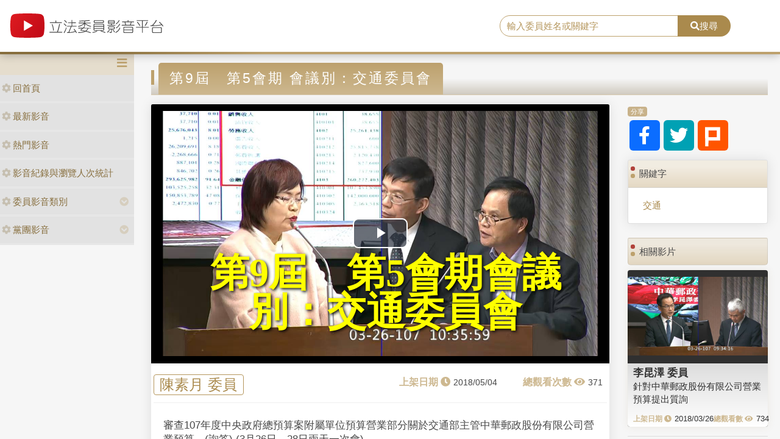

--- FILE ---
content_type: text/html; charset=utf-8
request_url: https://media.ly.gov.tw/Home/Detail/304535
body_size: 8103
content:
<!DOCTYPE html>
<html xmlns="http://www.w3.org/1999/xhtml" xmlns:og="http://ogp.me/ns#">
<head>
    <meta http-equiv="Content-Type" content="text/html; charset=utf-8">
    <meta http-equiv="X-UA-Compatible" content="IE=edge,chrome=1">
    <meta name="viewport" content="width=device-width, initial-scale=1.0, maximum-scale=1.0, user-scalable=0">

    
    <meta property="og:title" content="立法委員影音平台-第9屆　第5會期
會議別：交通委員會" />
    <meta property="og:type" content="video.movie" />
    <meta property="og:url" content="http://media.ly.gov.tw/Home/Detail/304535" />
    <meta property="og:image" content="https://ivod.ly.gov.tw/Image/Pic/photo_20180326103608_12661.jpg" />
    <meta property="og:description" content="審查107年度中央政府總預算案附屬單位預算營業部分關於交通部主管中華郵政股份有限公司營業預算。(詢答)
(3月26日、28日兩天一次會)" />


    <link rel="shortcut icon" href="/Content/images/favicon.ico" type="image/x-icon">
    <title>立法委員影音平台</title>
    <link type="text/css" rel="stylesheet" href="/Content/vendors/bootstrap/css/bootstrap.min.css">
    <link type="text/css" rel="stylesheet" href="/Content/vendors/bootstrap-datepicker/css/bootstrap-datepicker.min.css">
    <link type="text/css" rel="stylesheet" href="/Content/vendors/font-awesome/css/all.css">
    <link type="text/css" rel="stylesheet" href="/Content/css/style.css">
    <link type="text/css" rel="stylesheet" href="/Content/vendors/swiper/css/swiper.min.css">

    <script type="text/javascript" src="/Content/vendors/jquery/jquery.min.js"></script>

    <!-- player -->
    <script src='/Scripts/player/player.js?V=0'></script>
    <link href="/Content/vendors/videojs/7.8.4/video-js.min.css" rel="stylesheet" />
    <link href="/Scripts/player/plugins/videojs.watermark.css" rel="stylesheet">
    <link href="/Scripts/player/player.css" rel="stylesheet" />
    <script src="/Content/vendors/videojs/7.8.4/videojs-ie8.min.js"></script>
    <script src="/Content/vendors/videojs/7.8.4/video.min.js"></script>
    <script src='/Scripts/player/plugins/videojs.watermark.js'></script>
    <!-- player title-->
    <link href="/Content/player/ITMAN.title.css" rel="stylesheet">
    <script src="/Scripts/player/plugins/ITMAN.title.js"></script>
    <!-- player -->
</head>


<body>
    <div id="wrapper">
        <header class="navbar" id="ws-header">
            <div class="navbar-header" id="ws-head" role="navigation">
                <div class="container-fluid h-middle">
                    
                    <div class="h-m-left">
                        <div class="navbar-brand ws-brand"><a href="/"><img src="/Content/images/logo.svg" alt="立法委員影音平台"></a></div>
                    </div>
                    
                    <div class="h-m-right">
                        <div class="h-m-r-middle">
                            <div class="ws-sign" style="display:none">
                                <a class="btn btn-outline-primary" href="https://www.ly.gov.tw/Pages/MediaWebMember.aspx">會員登入</a>
                                <a class="btn btn-primary" href="https://www.ly.gov.tw/Pages/WebMember.aspx?flag=createNew">加入會員</a>
                            </div>
                        </div>
                    </div>
                    <div class="h-m-center">
                        <div class="ws-search">
                            <div class="input-group">
                                <input class="form-control" type="text" placeholder="輸入委員姓名或關鍵字" aria-label="search" aria-describedby="search" id="txtSearch" />
                                <div class="input-group-append">
                                    <button class="btn btn-primary" id="search" type="button"><i class="fas fa-search"></i>搜尋</button>
                                </div>
                            </div>
                        </div>
                    </div>
                </div>
            </div>
        </header>
        <div class="pages index" id="ws-body">
            <div class="container-fluid">
                <!-- menu -->
                <aside id="ws_sidebar">
                    <div class="ws_navhead clearfix">
                        <button class="navbar-toggler" id="sidebar" type="button"><i class="fas fa-bars" aria-hidden="true"></i></button>
                    </div>
                    <ul class="list-group ws_navitems">
                        <li class="list-group-item">
                            <div class="ws_item">
                                <a class="list-link" href="/"><i class="fa fa-cog" aria-hidden="true"></i>回首頁</a>
                            </div>
                        </li>
                        <li class="list-group-item">
                            <div class="ws_item">
                                <a class="list-link" href="/Home/New"><i class="fa fa-cog" aria-hidden="true"></i>最新影音</a>
                            </div>
                        </li>
                        <li class="list-group-item">
                            <div class="ws_item">
                                <a class="list-link" href="/Home/Hot"><i class="fa fa-cog" aria-hidden="true"></i>熱門影音</a>
                            </div>
                        </li>
                        <li class="list-group-item">
                            <div class="ws_item">
                                <a class="list-link" href="/Home/Statistics"><i class="fa fa-cog" aria-hidden="true"></i>影音紀錄與瀏覽人次統計</a>
                            </div>
                        </li>
                        <li class="list-group-item parent">
                            <div class="ws_item">
                                <a class="list-link" href="#"><i class="fa fa-cog" aria-hidden="true"></i>委員影音類別</a>
                                <button id="menuTypebtn" class="employ current up down transition rotate" type="button"><i class="fas fa-chevron-circle-down"></i></button>
                            </div>
                            <ul class="ws_submenu" style="display: none;">
                                    <li><a class="list-link" href="/Padding/Type?JsonModel=%7B%22TotalCount%22%3A0%2C%22Current%22%3A0%2C%22PageCount%22%3A0%2C%22LastIndex%22%3A0%2C%22ActionName%22%3Anull%2C%22ControllerName%22%3A%22Padding%22%2C%22ID%22%3A0.0%2C%22NAME%22%3A%22%E5%85%A7%E6%94%BF%E5%A7%94%E5%93%A1%E6%9C%83%22%2C%22LGNO%22%3Anull%2C%22STAGE%22%3A0%2C%22KEYWORD%22%3Anull%7D">內政委員會</a></li>
                                    <li><a class="list-link" href="/Padding/Type?JsonModel=%7B%22TotalCount%22%3A0%2C%22Current%22%3A0%2C%22PageCount%22%3A0%2C%22LastIndex%22%3A0%2C%22ActionName%22%3Anull%2C%22ControllerName%22%3A%22Padding%22%2C%22ID%22%3A0.0%2C%22NAME%22%3A%22%E5%8F%B8%E6%B3%95%E5%8F%8A%E6%B3%95%E5%88%B6%E5%A7%94%E5%93%A1%E6%9C%83%22%2C%22LGNO%22%3Anull%2C%22STAGE%22%3A0%2C%22KEYWORD%22%3Anull%7D">司法及法制委員會</a></li>
                                    <li><a class="list-link" href="/Padding/Type?JsonModel=%7B%22TotalCount%22%3A0%2C%22Current%22%3A0%2C%22PageCount%22%3A0%2C%22LastIndex%22%3A0%2C%22ActionName%22%3Anull%2C%22ControllerName%22%3A%22Padding%22%2C%22ID%22%3A0.0%2C%22NAME%22%3A%22%E5%A4%96%E4%BA%A4%E5%8F%8A%E5%9C%8B%E9%98%B2%E5%A7%94%E5%93%A1%E6%9C%83%22%2C%22LGNO%22%3Anull%2C%22STAGE%22%3A0%2C%22KEYWORD%22%3Anull%7D">外交及國防委員會</a></li>
                                    <li><a class="list-link" href="/Padding/Type?JsonModel=%7B%22TotalCount%22%3A0%2C%22Current%22%3A0%2C%22PageCount%22%3A0%2C%22LastIndex%22%3A0%2C%22ActionName%22%3Anull%2C%22ControllerName%22%3A%22Padding%22%2C%22ID%22%3A0.0%2C%22NAME%22%3A%22%E4%BA%A4%E9%80%9A%E5%A7%94%E5%93%A1%E6%9C%83%22%2C%22LGNO%22%3Anull%2C%22STAGE%22%3A0%2C%22KEYWORD%22%3Anull%7D">交通委員會</a></li>
                                    <li><a class="list-link" href="/Padding/Type?JsonModel=%7B%22TotalCount%22%3A0%2C%22Current%22%3A0%2C%22PageCount%22%3A0%2C%22LastIndex%22%3A0%2C%22ActionName%22%3Anull%2C%22ControllerName%22%3A%22Padding%22%2C%22ID%22%3A0.0%2C%22NAME%22%3A%22%E5%85%A8%E9%99%A2%E5%A7%94%E5%93%A1%E6%9C%83%22%2C%22LGNO%22%3Anull%2C%22STAGE%22%3A0%2C%22KEYWORD%22%3Anull%7D">全院委員會</a></li>
                                    <li><a class="list-link" href="/Padding/Type?JsonModel=%7B%22TotalCount%22%3A0%2C%22Current%22%3A0%2C%22PageCount%22%3A0%2C%22LastIndex%22%3A0%2C%22ActionName%22%3Anull%2C%22ControllerName%22%3A%22Padding%22%2C%22ID%22%3A0.0%2C%22NAME%22%3A%22%E7%A4%BE%E6%9C%83%E7%A6%8F%E5%88%A9%E5%8F%8A%E8%A1%9B%E7%94%9F%E7%92%B0%E5%A2%83%E5%A7%94%E5%93%A1%E6%9C%83%22%2C%22LGNO%22%3Anull%2C%22STAGE%22%3A0%2C%22KEYWORD%22%3Anull%7D">社會福利及衛生環境委員會</a></li>
                                    <li><a class="list-link" href="/Padding/Type?JsonModel=%7B%22TotalCount%22%3A0%2C%22Current%22%3A0%2C%22PageCount%22%3A0%2C%22LastIndex%22%3A0%2C%22ActionName%22%3Anull%2C%22ControllerName%22%3A%22Padding%22%2C%22ID%22%3A0.0%2C%22NAME%22%3A%22%E8%B2%A1%E6%94%BF%E5%A7%94%E5%93%A1%E6%9C%83%22%2C%22LGNO%22%3Anull%2C%22STAGE%22%3A0%2C%22KEYWORD%22%3Anull%7D">財政委員會</a></li>
                                    <li><a class="list-link" href="/Padding/Type?JsonModel=%7B%22TotalCount%22%3A0%2C%22Current%22%3A0%2C%22PageCount%22%3A0%2C%22LastIndex%22%3A0%2C%22ActionName%22%3Anull%2C%22ControllerName%22%3A%22Padding%22%2C%22ID%22%3A0.0%2C%22NAME%22%3A%22%E9%99%A2%E6%9C%83%22%2C%22LGNO%22%3Anull%2C%22STAGE%22%3A0%2C%22KEYWORD%22%3Anull%7D">院會</a></li>
                                    <li><a class="list-link" href="/Padding/Type?JsonModel=%7B%22TotalCount%22%3A0%2C%22Current%22%3A0%2C%22PageCount%22%3A0%2C%22LastIndex%22%3A0%2C%22ActionName%22%3Anull%2C%22ControllerName%22%3A%22Padding%22%2C%22ID%22%3A0.0%2C%22NAME%22%3A%22%E6%95%99%E8%82%B2%E5%8F%8A%E6%96%87%E5%8C%96%E5%A7%94%E5%93%A1%E6%9C%83%22%2C%22LGNO%22%3Anull%2C%22STAGE%22%3A0%2C%22KEYWORD%22%3Anull%7D">教育及文化委員會</a></li>
                                    <li><a class="list-link" href="/Padding/Type?JsonModel=%7B%22TotalCount%22%3A0%2C%22Current%22%3A0%2C%22PageCount%22%3A0%2C%22LastIndex%22%3A0%2C%22ActionName%22%3Anull%2C%22ControllerName%22%3A%22Padding%22%2C%22ID%22%3A0.0%2C%22NAME%22%3A%22%E7%A8%8B%E5%BA%8F%E5%A7%94%E5%93%A1%E6%9C%83%22%2C%22LGNO%22%3Anull%2C%22STAGE%22%3A0%2C%22KEYWORD%22%3Anull%7D">程序委員會</a></li>
                                    <li><a class="list-link" href="/Padding/Type?JsonModel=%7B%22TotalCount%22%3A0%2C%22Current%22%3A0%2C%22PageCount%22%3A0%2C%22LastIndex%22%3A0%2C%22ActionName%22%3Anull%2C%22ControllerName%22%3A%22Padding%22%2C%22ID%22%3A0.0%2C%22NAME%22%3A%22%E7%B6%93%E6%BF%9F%E5%A7%94%E5%93%A1%E6%9C%83%22%2C%22LGNO%22%3Anull%2C%22STAGE%22%3A0%2C%22KEYWORD%22%3Anull%7D">經濟委員會</a></li>
                            </ul>
                        </li>
                        <li class="list-group-item parent">
                            <div class="ws_item">
                                <a class="list-link" href="#"><i class="fa fa-cog" aria-hidden="true"></i>黨團影音</a>
                                <button id="menuPartybtn" class="employ current up down transition rotate" type="button"><i class="fas fa-chevron-circle-down"></i></button>
                            </div>
                            <ul class="ws_submenu" style="display: none;">
                                    <li><a class="list-link" href="/Padding/Party?JsonModel=%7B%22TotalCount%22%3A0%2C%22Current%22%3A0%2C%22PageCount%22%3A0%2C%22LastIndex%22%3A0%2C%22ActionName%22%3Anull%2C%22ControllerName%22%3A%22Padding%22%2C%22ID%22%3A0.0%2C%22NAME%22%3A%22%E4%B8%AD%E5%9C%8B%E5%9C%8B%E6%B0%91%E9%BB%A8%22%2C%22LGNO%22%3Anull%2C%22STAGE%22%3A0%2C%22KEYWORD%22%3Anull%7D">中國國民黨</a></li>
                                    <li><a class="list-link" href="/Padding/Party?JsonModel=%7B%22TotalCount%22%3A0%2C%22Current%22%3A0%2C%22PageCount%22%3A0%2C%22LastIndex%22%3A0%2C%22ActionName%22%3Anull%2C%22ControllerName%22%3A%22Padding%22%2C%22ID%22%3A0.0%2C%22NAME%22%3A%22%E5%8F%B0%E7%81%A3%E6%B0%91%E7%9C%BE%E9%BB%A8%22%2C%22LGNO%22%3Anull%2C%22STAGE%22%3A0%2C%22KEYWORD%22%3Anull%7D">台灣民眾黨</a></li>
                                    <li><a class="list-link" href="/Padding/Party?JsonModel=%7B%22TotalCount%22%3A0%2C%22Current%22%3A0%2C%22PageCount%22%3A0%2C%22LastIndex%22%3A0%2C%22ActionName%22%3Anull%2C%22ControllerName%22%3A%22Padding%22%2C%22ID%22%3A0.0%2C%22NAME%22%3A%22%E6%B0%91%E4%B8%BB%E9%80%B2%E6%AD%A5%E9%BB%A8%22%2C%22LGNO%22%3Anull%2C%22STAGE%22%3A0%2C%22KEYWORD%22%3Anull%7D">民主進步黨</a></li>
                                    <li><a class="list-link" href="/Padding/Party?JsonModel=%7B%22TotalCount%22%3A0%2C%22Current%22%3A0%2C%22PageCount%22%3A0%2C%22LastIndex%22%3A0%2C%22ActionName%22%3Anull%2C%22ControllerName%22%3A%22Padding%22%2C%22ID%22%3A0.0%2C%22NAME%22%3A%22%E7%84%A1%E9%BB%A8%E7%B1%8D%22%2C%22LGNO%22%3Anull%2C%22STAGE%22%3A0%2C%22KEYWORD%22%3Anull%7D">無黨籍</a></li>
                            </ul>
                        </li>
                    </ul>
                </aside>

                <article class="ws-content">
                    



<style>
    .RelevanceScoreDiv {
        display: none;
    }

    .ws-videoDisplay .date::before {
        content: "上架日期 \f017";
        position: static;
        margin-right: 5px;
    }

    .ws-videoDisplay .view::before {
        content: "總觀看次數 \f06e";
        position: static;
        margin-right: 5px;
    }

    .ws-Related-videos .date::before {
        content: "上架日期 \f017";
        position: static;
        margin-right: 5px;
    }

    .ws-Related-videos .view::before {
        content: "總觀看數 \f06e";
        position: static;
        margin-right: 5px;
    }

    .ws-Related-videos .view {
        white-space: nowrap;
    }

    .ws-Related-videos .date {
        white-space: nowrap;
    }

    .vjs-big-play-button {
        left: calc(50% - 45px) !important;
        top: calc(50% - 25px) !important;
    }

    .ws-videoDisplay .card-header {
        padding: .75rem 1.25rem;
    }

    .ws-video-card .card-header {
        background: url('/Content/images/no_image.jpg') no-repeat center;
        background-size: contain;
        overflow: hidden;
        background-position: center;
    }
</style>

<div id="fb-root"></div>
<script async defer crossorigin="anonymous" src="https://connect.facebook.net/zh_TW/sdk.js#xfbml=1&version=v5.0&appId=438855359504297"></script>

<article class="ws-content">
    <div class="container-fluid">
        <!--影片內容區塊-->
        <h3 class="ws_subtitle"><span>第9屆　第5會期
會議別：交通委員會</span></h3>
        <div class="row">
            <div class="col-md-9 col-sm-12">
                <div class="card ws-videoDisplay">
                    <div class="card-header ratio4by3">
                        <video id="video"
                               class="video-js vjs-16-9"
                               controls
                               poster="https://ivod.ly.gov.tw/Image/Pic/photo_20180326103608_12661.jpg"
                               preload="auto"
                               data-setup="{}">
                        </video>
                    </div>
                    <div class="card-body">
                        <div class="row">
                            <div class="name"><span><a href='/Padding/Legislator?JsonModel=%7B%22TotalCount%22%3A0%2C%22Current%22%3A0%2C%22PageCount%22%3A0%2C%22LastIndex%22%3A0%2C%22ActionName%22%3Anull%2C%22ControllerName%22%3A%22Padding%22%2C%22ID%22%3A0.0%2C%22NAME%22%3Anull%2C%22LGNO%22%3A%2200064%22%2C%22STAGE%22%3A9%2C%22KEYWORD%22%3Anull%7D' title="facebook">陳素月 委員</a></span></div>
                            <div class="box">
                                <div class="date"><span>2018/05/04</span></div>
                                <div class="view"><span>371</span></div>
                            </div>
                        </div>
                        <div class="row">
                            <div class="content">審查107年度中央政府總預算案附屬單位預算營業部分關於交通部主管中華郵政股份有限公司營業預算。(詢答)
(3月26日、28日兩天一次會)</div>
                        </div>
                    </div>
                </div>

                <!--留言區塊-->
                <div class="card ws-forum">
                    <!-- Comments Form -->
                    <div class="card my-4 text-center">
                        <div class="fb-comments" data-href="http://media.ly.gov.tw/Home/Detail/304535" data-width="718" data-numposts="5"></div>
                    </div>
                </div>
            </div>

            <!--右側內容-->
            <div class="col-md-3 col-sm-12">
                <!--分享-->
                <div class="card mb-3 ws-socialmedia">
                    <div class="card-header"><span>分享</span></div>
                    <div class="card-body">
                        <a href="https://www.facebook.com/sharer/sharer.php?u=http://media.ly.gov.tw/Home/Detail/304535&amp;quote=第9屆　第5會期
會議別：交通委員會" title="facebook" target="_blank"><i class="fab fa-facebook-f"></i></a>
                        <a href="https://twitter.com/intent/tweet?source=http://media.ly.gov.tw/Home/Detail/304535&amp;text=第9屆　第5會期
會議別：交通委員會:%20http://media.ly.gov.tw/Home/Detail/304535" title="twitter" target="_blank"><i class="fab fa-twitter"></i></a>
                        <a href="http://plurk.com/?qualifier=shares&amp;status=http://media.ly.gov.tw/Home/Detail/304535" title="plurk" target="_blank"><img src="/Content/images/icon_plurk.svg"></a>
                    </div>
                </div>

                <!--關鍵字-->
                <div class="card mb-4 ws-keyword">
                    <div class="card-header">關鍵字</div>
                    <div class="card-body">
                        <div class="ws-keyword">
                                    <a href='/Padding/Keyword?JsonModel=%7B%22TotalCount%22%3A0%2C%22Current%22%3A0%2C%22PageCount%22%3A0%2C%22LastIndex%22%3A0%2C%22ActionName%22%3Anull%2C%22ControllerName%22%3A%22Padding%22%2C%22ID%22%3A0.0%2C%22NAME%22%3Anull%2C%22LGNO%22%3Anull%2C%22STAGE%22%3A0%2C%22KEYWORD%22%3A%22%E4%BA%A4%E9%80%9A%22%7D' title="title">交通</a>
                        </div>
                    </div>
                </div>

                <!--相關影片-->
                <div class="card mb-4 ws-Related-videos">
                    <div class="card-header">相關影片</div>
                    <div class="card-body">
                        <div class="ws-videoBox">
                                <div class="card ws-video-card">
                                    <div class="card-header" style="background-image:url('https://ivod.ly.gov.tw/Image/Pic/photo_20180326093425_12661.jpg');">
                                        <a href='/Home/Detail/304075' title=""></a>
                                    </div>
                                    <div class="card-body">
                                        <h5 class="card-title"><a href='/Padding/Legislator?JsonModel=%7B%22TotalCount%22%3A0%2C%22Current%22%3A0%2C%22PageCount%22%3A0%2C%22LastIndex%22%3A0%2C%22ActionName%22%3Anull%2C%22ControllerName%22%3A%22Padding%22%2C%22ID%22%3A0.0%2C%22NAME%22%3Anull%2C%22LGNO%22%3A%2200020%22%2C%22STAGE%22%3A9%2C%22KEYWORD%22%3Anull%7D' title="">李昆澤 委員</a></h5>
                                        <div class="card-content"><a href='/Home/Detail/304075' title="">針對中華郵政股份有限公司營業預算提出質詢</a></div>
                                        <div class="card-cont">
                                            <div class="date">2018/03/26</div>
                                            <div class="view">734</div>
                                        </div>
                                    </div>
                                </div>
                                <div class="RelevanceScoreDiv">
                                    <p>比重分數： 17</p>
                                    <p>關鍵分數： 0</p>
                                    <p>日期分數： 15</p>
                                    <p>類別分數： 1</p>
                                    <p>政黨分數： 1</p>
                                    <p>委員分數： 0</p>
                                </div>
                                <hr />
                                <div class="card ws-video-card">
                                    <div class="card-header" style="background-image:url('https://ivod.ly.gov.tw/Image/Pic/photo_20180326105919_12661.jpg');">
                                        <a href='/Home/Detail/304073' title=""></a>
                                    </div>
                                    <div class="card-body">
                                        <h5 class="card-title"><a href='/Padding/Legislator?JsonModel=%7B%22TotalCount%22%3A0%2C%22Current%22%3A0%2C%22PageCount%22%3A0%2C%22LastIndex%22%3A0%2C%22ActionName%22%3Anull%2C%22ControllerName%22%3A%22Padding%22%2C%22ID%22%3A0.0%2C%22NAME%22%3Anull%2C%22LGNO%22%3A%2200047%22%2C%22STAGE%22%3A9%2C%22KEYWORD%22%3Anull%7D' title="">徐榛蔚 委員</a></h5>
                                        <div class="card-content"><a href='/Home/Detail/304073' title="">第9屆　第5會期
會議別：交通委員會</a></div>
                                        <div class="card-cont">
                                            <div class="date">2018/03/26</div>
                                            <div class="view">526</div>
                                        </div>
                                    </div>
                                </div>
                                <div class="RelevanceScoreDiv">
                                    <p>比重分數： 16</p>
                                    <p>關鍵分數： 0</p>
                                    <p>日期分數： 15</p>
                                    <p>類別分數： 1</p>
                                    <p>政黨分數： 0</p>
                                    <p>委員分數： 0</p>
                                </div>
                                <hr />
                                <div class="card ws-video-card">
                                    <div class="card-header" style="background-image:url('https://ivod.ly.gov.tw/Image/Pic/photo_20180326130947_12652.jpg');">
                                        <a href='/Home/Detail/304074' title=""></a>
                                    </div>
                                    <div class="card-body">
                                        <h5 class="card-title"><a href='/Padding/Legislator?JsonModel=%7B%22TotalCount%22%3A0%2C%22Current%22%3A0%2C%22PageCount%22%3A0%2C%22LastIndex%22%3A0%2C%22ActionName%22%3Anull%2C%22ControllerName%22%3A%22Padding%22%2C%22ID%22%3A0.0%2C%22NAME%22%3Anull%2C%22LGNO%22%3A%2200086%22%2C%22STAGE%22%3A9%2C%22KEYWORD%22%3Anull%7D' title="">劉世芳 委員</a></h5>
                                        <div class="card-content"><a href='/Home/Detail/304074' title="">第9屆　第5會期
會議別：經濟委員會</a></div>
                                        <div class="card-cont">
                                            <div class="date">2018/03/26</div>
                                            <div class="view">70</div>
                                        </div>
                                    </div>
                                </div>
                                <div class="RelevanceScoreDiv">
                                    <p>比重分數： 16</p>
                                    <p>關鍵分數： 0</p>
                                    <p>日期分數： 15</p>
                                    <p>類別分數： 0</p>
                                    <p>政黨分數： 1</p>
                                    <p>委員分數： 0</p>
                                </div>
                                <hr />
                                <div class="card ws-video-card">
                                    <div class="card-header" style="background-image:url('https://ivod.ly.gov.tw/Image/Pic/photo_20180326111308_12661.jpg');">
                                        <a href='/Home/Detail/304076' title=""></a>
                                    </div>
                                    <div class="card-body">
                                        <h5 class="card-title"><a href='/Padding/Legislator?JsonModel=%7B%22TotalCount%22%3A0%2C%22Current%22%3A0%2C%22PageCount%22%3A0%2C%22LastIndex%22%3A0%2C%22ActionName%22%3Anull%2C%22ControllerName%22%3A%22Padding%22%2C%22ID%22%3A0.0%2C%22NAME%22%3Anull%2C%22LGNO%22%3A%2200024%22%2C%22STAGE%22%3A9%2C%22KEYWORD%22%3Anull%7D' title="">李鴻鈞 委員</a></h5>
                                        <div class="card-content"><a href='/Home/Detail/304076' title="">第9屆　第5會期
會議別：交通委員會</a></div>
                                        <div class="card-cont">
                                            <div class="date">2018/03/26</div>
                                            <div class="view">745</div>
                                        </div>
                                    </div>
                                </div>
                                <div class="RelevanceScoreDiv">
                                    <p>比重分數： 16</p>
                                    <p>關鍵分數： 0</p>
                                    <p>日期分數： 15</p>
                                    <p>類別分數： 1</p>
                                    <p>政黨分數： 0</p>
                                    <p>委員分數： 0</p>
                                </div>
                                <hr />
                                <div class="card ws-video-card">
                                    <div class="card-header" style="background-image:url('https://ivod.ly.gov.tw/Image/Pic/photo_20180326110244_12647.jpg');">
                                        <a href='/Home/Detail/304150' title=""></a>
                                    </div>
                                    <div class="card-body">
                                        <h5 class="card-title"><a href='/Padding/Legislator?JsonModel=%7B%22TotalCount%22%3A0%2C%22Current%22%3A0%2C%22PageCount%22%3A0%2C%22LastIndex%22%3A0%2C%22ActionName%22%3Anull%2C%22ControllerName%22%3A%22Padding%22%2C%22ID%22%3A0.0%2C%22NAME%22%3Anull%2C%22LGNO%22%3A%2200036%22%2C%22STAGE%22%3A9%2C%22KEYWORD%22%3Anull%7D' title="">邱志偉 委員</a></h5>
                                        <div class="card-content"><a href='/Home/Detail/304150' title="">第9屆　第5會期
會議別：外交及國防委員會</a></div>
                                        <div class="card-cont">
                                            <div class="date">2018/04/02</div>
                                            <div class="view">223</div>
                                        </div>
                                    </div>
                                </div>
                                <div class="RelevanceScoreDiv">
                                    <p>比重分數： 16</p>
                                    <p>關鍵分數： 0</p>
                                    <p>日期分數： 15</p>
                                    <p>類別分數： 0</p>
                                    <p>政黨分數： 1</p>
                                    <p>委員分數： 0</p>
                                </div>
                                <hr />
                                <div class="card ws-video-card">
                                    <div class="card-header" style="background-image:url('https://ivod.ly.gov.tw/Image/Pic/photo_20180326111332_12665.jpg');">
                                        <a href='/Home/Detail/304189' title=""></a>
                                    </div>
                                    <div class="card-body">
                                        <h5 class="card-title"><a href='/Padding/Legislator?JsonModel=%7B%22TotalCount%22%3A0%2C%22Current%22%3A0%2C%22PageCount%22%3A0%2C%22LastIndex%22%3A0%2C%22ActionName%22%3Anull%2C%22ControllerName%22%3A%22Padding%22%2C%22ID%22%3A0.0%2C%22NAME%22%3Anull%2C%22LGNO%22%3A%2200074%22%2C%22STAGE%22%3A9%2C%22KEYWORD%22%3Anull%7D' title="">黃秀芳 委員</a></h5>
                                        <div class="card-content"><a href='/Home/Detail/304189' title="">第9屆　第5會期
會議別：社會福利及衛生環境委員會</a></div>
                                        <div class="card-cont">
                                            <div class="date">2018/04/03</div>
                                            <div class="view">640</div>
                                        </div>
                                    </div>
                                </div>
                                <div class="RelevanceScoreDiv">
                                    <p>比重分數： 16</p>
                                    <p>關鍵分數： 0</p>
                                    <p>日期分數： 15</p>
                                    <p>類別分數： 0</p>
                                    <p>政黨分數： 1</p>
                                    <p>委員分數： 0</p>
                                </div>
                                <hr />
                                <div class="card ws-video-card">
                                    <div class="card-header" style="background-image:url('https://ivod.ly.gov.tw/Image/Pic/photo_20180326102036_12668.jpg');">
                                        <a href='/Home/Detail/304476' title=""></a>
                                    </div>
                                    <div class="card-body">
                                        <h5 class="card-title"><a href='/Padding/Legislator?JsonModel=%7B%22TotalCount%22%3A0%2C%22Current%22%3A0%2C%22PageCount%22%3A0%2C%22LastIndex%22%3A0%2C%22ActionName%22%3Anull%2C%22ControllerName%22%3A%22Padding%22%2C%22ID%22%3A0.0%2C%22NAME%22%3Anull%2C%22LGNO%22%3A%2200005%22%2C%22STAGE%22%3A9%2C%22KEYWORD%22%3Anull%7D' title="">王榮璋 委員</a></h5>
                                        <div class="card-content"><a href='/Home/Detail/304476' title="">第9屆　第5會期
會議別：財政委員會</a></div>
                                        <div class="card-cont">
                                            <div class="date">2018/04/30</div>
                                            <div class="view">254</div>
                                        </div>
                                    </div>
                                </div>
                                <div class="RelevanceScoreDiv">
                                    <p>比重分數： 16</p>
                                    <p>關鍵分數： 0</p>
                                    <p>日期分數： 15</p>
                                    <p>類別分數： 0</p>
                                    <p>政黨分數： 1</p>
                                    <p>委員分數： 0</p>
                                </div>
                                <hr />
                                <div class="card ws-video-card">
                                    <div class="card-header" style="background-image:url('https://ivod.ly.gov.tw/Image/Pic/photo_20180326112101_12655.jpg');">
                                        <a href='/Home/Detail/305286' title=""></a>
                                    </div>
                                    <div class="card-body">
                                        <h5 class="card-title"><a href='/Padding/Legislator?JsonModel=%7B%22TotalCount%22%3A0%2C%22Current%22%3A0%2C%22PageCount%22%3A0%2C%22LastIndex%22%3A0%2C%22ActionName%22%3Anull%2C%22ControllerName%22%3A%22Padding%22%2C%22ID%22%3A0.0%2C%22NAME%22%3Anull%2C%22LGNO%22%3A%2200011%22%2C%22STAGE%22%3A9%2C%22KEYWORD%22%3Anull%7D' title="">余宛如 委員</a></h5>
                                        <div class="card-content"><a href='/Home/Detail/305286' title="">第9屆　第5會期
會議別：司法及法制委員會</a></div>
                                        <div class="card-cont">
                                            <div class="date">2018/07/31</div>
                                            <div class="view">409</div>
                                        </div>
                                    </div>
                                </div>
                                <div class="RelevanceScoreDiv">
                                    <p>比重分數： 16</p>
                                    <p>關鍵分數： 0</p>
                                    <p>日期分數： 15</p>
                                    <p>類別分數： 0</p>
                                    <p>政黨分數： 1</p>
                                    <p>委員分數： 0</p>
                                </div>
                                <hr />
                                <div class="card ws-video-card">
                                    <div class="card-header" style="background-image:url('https://ivod.ly.gov.tw/Image/Pic/photo_20180326094559_12668.jpg');">
                                        <a href='/Home/Detail/305287' title=""></a>
                                    </div>
                                    <div class="card-body">
                                        <h5 class="card-title"><a href='/Padding/Legislator?JsonModel=%7B%22TotalCount%22%3A0%2C%22Current%22%3A0%2C%22PageCount%22%3A0%2C%22LastIndex%22%3A0%2C%22ActionName%22%3Anull%2C%22ControllerName%22%3A%22Padding%22%2C%22ID%22%3A0.0%2C%22NAME%22%3Anull%2C%22LGNO%22%3A%2200011%22%2C%22STAGE%22%3A9%2C%22KEYWORD%22%3Anull%7D' title="">余宛如 委員</a></h5>
                                        <div class="card-content"><a href='/Home/Detail/305287' title="">第9屆　第5會期
會議別：財政委員會</a></div>
                                        <div class="card-cont">
                                            <div class="date">2018/07/31</div>
                                            <div class="view">359</div>
                                        </div>
                                    </div>
                                </div>
                                <div class="RelevanceScoreDiv">
                                    <p>比重分數： 16</p>
                                    <p>關鍵分數： 0</p>
                                    <p>日期分數： 15</p>
                                    <p>類別分數： 0</p>
                                    <p>政黨分數： 1</p>
                                    <p>委員分數： 0</p>
                                </div>
                                <hr />
                                <div class="card ws-video-card">
                                    <div class="card-header" style="background-image:url('https://ivod.ly.gov.tw/Image/Pic/photo_20180326113132_12647.jpg');">
                                        <a href='/Home/Detail/304077' title=""></a>
                                    </div>
                                    <div class="card-body">
                                        <h5 class="card-title"><a href='/Padding/Legislator?JsonModel=%7B%22TotalCount%22%3A0%2C%22Current%22%3A0%2C%22PageCount%22%3A0%2C%22LastIndex%22%3A0%2C%22ActionName%22%3Anull%2C%22ControllerName%22%3A%22Padding%22%2C%22ID%22%3A0.0%2C%22NAME%22%3Anull%2C%22LGNO%22%3A%2200035%22%2C%22STAGE%22%3A9%2C%22KEYWORD%22%3Anull%7D' title="">林麗蟬 委員</a></h5>
                                        <div class="card-content"><a href='/Home/Detail/304077' title="">【重視僑胞、僑生權益，尊重僑團自主運作】林麗蟬委員質詢僑務委員會吳新興委員長</a></div>
                                        <div class="card-cont">
                                            <div class="date">2018/03/27</div>
                                            <div class="view">1081</div>
                                        </div>
                                    </div>
                                </div>
                                <div class="RelevanceScoreDiv">
                                    <p>比重分數： 15</p>
                                    <p>關鍵分數： 0</p>
                                    <p>日期分數： 15</p>
                                    <p>類別分數： 0</p>
                                    <p>政黨分數： 0</p>
                                    <p>委員分數： 0</p>
                                </div>
                                <hr />
                                <div class="card ws-video-card">
                                    <div class="card-header" style="background-image:url('https://ivod.ly.gov.tw/Image/Pic/photo_20180326113452_12655.jpg');">
                                        <a href='/Home/Detail/304108' title=""></a>
                                    </div>
                                    <div class="card-body">
                                        <h5 class="card-title"><a href='/Padding/Legislator?JsonModel=%7B%22TotalCount%22%3A0%2C%22Current%22%3A0%2C%22PageCount%22%3A0%2C%22LastIndex%22%3A0%2C%22ActionName%22%3Anull%2C%22ControllerName%22%3A%22Padding%22%2C%22ID%22%3A0.0%2C%22NAME%22%3Anull%2C%22LGNO%22%3A%2200095%22%2C%22STAGE%22%3A9%2C%22KEYWORD%22%3Anull%7D' title="">鄭天財Sra．Kacaw 委員</a></h5>
                                        <div class="card-content"><a href='/Home/Detail/304108' title="">第9屆　第5會期
會議別：司法及法制委員會</a></div>
                                        <div class="card-cont">
                                            <div class="date">2018/03/28</div>
                                            <div class="view">527</div>
                                        </div>
                                    </div>
                                </div>
                                <div class="RelevanceScoreDiv">
                                    <p>比重分數： 15</p>
                                    <p>關鍵分數： 0</p>
                                    <p>日期分數： 15</p>
                                    <p>類別分數： 0</p>
                                    <p>政黨分數： 0</p>
                                    <p>委員分數： 0</p>
                                </div>
                                <hr />
                                <div class="card ws-video-card">
                                    <div class="card-header" style="background-image:url('https://ivod.ly.gov.tw/Image/Pic/photo_20180326140543_12652.jpg');">
                                        <a href='/Home/Detail/304109' title=""></a>
                                    </div>
                                    <div class="card-body">
                                        <h5 class="card-title"><a href='/Padding/Legislator?JsonModel=%7B%22TotalCount%22%3A0%2C%22Current%22%3A0%2C%22PageCount%22%3A0%2C%22LastIndex%22%3A0%2C%22ActionName%22%3Anull%2C%22ControllerName%22%3A%22Padding%22%2C%22ID%22%3A0.0%2C%22NAME%22%3Anull%2C%22LGNO%22%3A%2200095%22%2C%22STAGE%22%3A9%2C%22KEYWORD%22%3Anull%7D' title="">鄭天財Sra．Kacaw 委員</a></h5>
                                        <div class="card-content"><a href='/Home/Detail/304109' title="">第9屆　第5會期
會議別：經濟委員會</a></div>
                                        <div class="card-cont">
                                            <div class="date">2018/03/28</div>
                                            <div class="view">538</div>
                                        </div>
                                    </div>
                                </div>
                                <div class="RelevanceScoreDiv">
                                    <p>比重分數： 15</p>
                                    <p>關鍵分數： 0</p>
                                    <p>日期分數： 15</p>
                                    <p>類別分數： 0</p>
                                    <p>政黨分數： 0</p>
                                    <p>委員分數： 0</p>
                                </div>
                                <hr />
                                <div class="card ws-video-card">
                                    <div class="card-header" style="background-image:url('https://ivod.ly.gov.tw/Image/Pic/photo_20180326140343_12665.jpg');">
                                        <a href='/Home/Detail/304110' title=""></a>
                                    </div>
                                    <div class="card-body">
                                        <h5 class="card-title"><a href='/Padding/Legislator?JsonModel=%7B%22TotalCount%22%3A0%2C%22Current%22%3A0%2C%22PageCount%22%3A0%2C%22LastIndex%22%3A0%2C%22ActionName%22%3Anull%2C%22ControllerName%22%3A%22Padding%22%2C%22ID%22%3A0.0%2C%22NAME%22%3Anull%2C%22LGNO%22%3A%2200095%22%2C%22STAGE%22%3A9%2C%22KEYWORD%22%3Anull%7D' title="">鄭天財Sra．Kacaw 委員</a></h5>
                                        <div class="card-content"><a href='/Home/Detail/304110' title="">第9屆　第5會期
會議別：社會福利及衛生環境委員會</a></div>
                                        <div class="card-cont">
                                            <div class="date">2018/03/28</div>
                                            <div class="view">520</div>
                                        </div>
                                    </div>
                                </div>
                                <div class="RelevanceScoreDiv">
                                    <p>比重分數： 15</p>
                                    <p>關鍵分數： 0</p>
                                    <p>日期分數： 15</p>
                                    <p>類別分數： 0</p>
                                    <p>政黨分數： 0</p>
                                    <p>委員分數： 0</p>
                                </div>
                                <hr />
                                <div class="card ws-video-card">
                                    <div class="card-header" style="background-image:url('https://ivod.ly.gov.tw/Image/Pic/photo_20180326092909_12655.jpg');">
                                        <a href='/Home/Detail/304955' title=""></a>
                                    </div>
                                    <div class="card-body">
                                        <h5 class="card-title"><a href='/Padding/Legislator?JsonModel=%7B%22TotalCount%22%3A0%2C%22Current%22%3A0%2C%22PageCount%22%3A0%2C%22LastIndex%22%3A0%2C%22ActionName%22%3Anull%2C%22ControllerName%22%3A%22Padding%22%2C%22ID%22%3A0.0%2C%22NAME%22%3Anull%2C%22LGNO%22%3A%2200077%22%2C%22STAGE%22%3A9%2C%22KEYWORD%22%3Anull%7D' title="">黃國昌 委員</a></h5>
                                        <div class="card-content"><a href='/Home/Detail/304955' title="">第9屆　第5會期
會議別：司法及法制委員會</a></div>
                                        <div class="card-cont">
                                            <div class="date">2018/06/21</div>
                                            <div class="view">325</div>
                                        </div>
                                    </div>
                                </div>
                                <div class="RelevanceScoreDiv">
                                    <p>比重分數： 15</p>
                                    <p>關鍵分數： 0</p>
                                    <p>日期分數： 15</p>
                                    <p>類別分數： 0</p>
                                    <p>政黨分數： 0</p>
                                    <p>委員分數： 0</p>
                                </div>
                                <hr />
                                <div class="card ws-video-card">
                                    <div class="card-header" style="background-image:url('https://ivod.ly.gov.tw/Image/Pic/photo_20180327165709_12648.jpg');">
                                        <a href='/Home/Detail/304112' title=""></a>
                                    </div>
                                    <div class="card-body">
                                        <h5 class="card-title"><a href='/Padding/Legislator?JsonModel=%7B%22TotalCount%22%3A0%2C%22Current%22%3A0%2C%22PageCount%22%3A0%2C%22LastIndex%22%3A0%2C%22ActionName%22%3Anull%2C%22ControllerName%22%3A%22Padding%22%2C%22ID%22%3A0.0%2C%22NAME%22%3Anull%2C%22LGNO%22%3A%2200024%22%2C%22STAGE%22%3A9%2C%22KEYWORD%22%3Anull%7D' title="">李鴻鈞 委員</a></h5>
                                        <div class="card-content"><a href='/Home/Detail/304112' title="">第9屆　第5會期
會議別：院會</a></div>
                                        <div class="card-cont">
                                            <div class="date">2018/03/28</div>
                                            <div class="view">628</div>
                                        </div>
                                    </div>
                                </div>
                                <div class="RelevanceScoreDiv">
                                    <p>比重分數： 12</p>
                                    <p>關鍵分數： 0</p>
                                    <p>日期分數： 12</p>
                                    <p>類別分數： 0</p>
                                    <p>政黨分數： 0</p>
                                    <p>委員分數： 0</p>
                                </div>
                                <hr />
                                <div class="card ws-video-card">
                                    <div class="card-header" style="background-image:url('https://ivod.ly.gov.tw/Image/Pic/photo_20180327135211_12648.jpg');">
                                        <a href='/Home/Detail/304245' title=""></a>
                                    </div>
                                    <div class="card-body">
                                        <h5 class="card-title"><a href='/Padding/Legislator?JsonModel=%7B%22TotalCount%22%3A0%2C%22Current%22%3A0%2C%22PageCount%22%3A0%2C%22LastIndex%22%3A0%2C%22ActionName%22%3Anull%2C%22ControllerName%22%3A%22Padding%22%2C%22ID%22%3A0.0%2C%22NAME%22%3Anull%2C%22LGNO%22%3A%2200093%22%2C%22STAGE%22%3A9%2C%22KEYWORD%22%3Anull%7D' title="">蔣乃辛 委員</a></h5>
                                        <div class="card-content"><a href='/Home/Detail/304245' title="">第9屆　第5會期
會議別：院會</a></div>
                                        <div class="card-cont">
                                            <div class="date">2018/04/11</div>
                                            <div class="view">338</div>
                                        </div>
                                    </div>
                                </div>
                                <div class="RelevanceScoreDiv">
                                    <p>比重分數： 12</p>
                                    <p>關鍵分數： 0</p>
                                    <p>日期分數： 12</p>
                                    <p>類別分數： 0</p>
                                    <p>政黨分數： 0</p>
                                    <p>委員分數： 0</p>
                                </div>
                                <hr />
                                <div class="card ws-video-card">
                                    <div class="card-header" style="background-image:url('https://ivod.ly.gov.tw/Image/Pic/photo_20180327143614_12648.jpg');">
                                        <a href='/Home/Detail/304954' title=""></a>
                                    </div>
                                    <div class="card-body">
                                        <h5 class="card-title"><a href='/Padding/Legislator?JsonModel=%7B%22TotalCount%22%3A0%2C%22Current%22%3A0%2C%22PageCount%22%3A0%2C%22LastIndex%22%3A0%2C%22ActionName%22%3Anull%2C%22ControllerName%22%3A%22Padding%22%2C%22ID%22%3A0.0%2C%22NAME%22%3Anull%2C%22LGNO%22%3A%2200077%22%2C%22STAGE%22%3A9%2C%22KEYWORD%22%3Anull%7D' title="">黃國昌 委員</a></h5>
                                        <div class="card-content"><a href='/Home/Detail/304954' title="">第9屆　第5會期
會議別：院會</a></div>
                                        <div class="card-cont">
                                            <div class="date">2018/06/21</div>
                                            <div class="view">266</div>
                                        </div>
                                    </div>
                                </div>
                                <div class="RelevanceScoreDiv">
                                    <p>比重分數： 12</p>
                                    <p>關鍵分數： 0</p>
                                    <p>日期分數： 12</p>
                                    <p>類別分數： 0</p>
                                    <p>政黨分數： 0</p>
                                    <p>委員分數： 0</p>
                                </div>
                                <hr />
                                <div class="card ws-video-card">
                                    <div class="card-header" style="background-image:url('https://ivod.ly.gov.tw/Image/Pic/photo_20180329101923_12667.jpg');">
                                        <a href='/Home/Detail/304534' title=""></a>
                                    </div>
                                    <div class="card-body">
                                        <h5 class="card-title"><a href='/Padding/Legislator?JsonModel=%7B%22TotalCount%22%3A0%2C%22Current%22%3A0%2C%22PageCount%22%3A0%2C%22LastIndex%22%3A0%2C%22ActionName%22%3Anull%2C%22ControllerName%22%3A%22Padding%22%2C%22ID%22%3A0.0%2C%22NAME%22%3Anull%2C%22LGNO%22%3A%2200064%22%2C%22STAGE%22%3A9%2C%22KEYWORD%22%3Anull%7D' title="">陳素月 委員</a></h5>
                                        <div class="card-content"><a href='/Home/Detail/304534' title="">清明節連假交通疏運計畫</a></div>
                                        <div class="card-cont">
                                            <div class="date">2018/05/04</div>
                                            <div class="view">361</div>
                                        </div>
                                    </div>
                                </div>
                                <div class="RelevanceScoreDiv">
                                    <p>比重分數： 10</p>
                                    <p>關鍵分數： 0</p>
                                    <p>日期分數： 6</p>
                                    <p>類別分數： 1</p>
                                    <p>政黨分數： 1</p>
                                    <p>委員分數： 2</p>
                                </div>
                                <hr />
                                <div class="card ws-video-card">
                                    <div class="card-header" style="background-image:url('https://ivod.ly.gov.tw/Image/Pic/photo_20180328100734_12676.jpg');">
                                        <a href='/Home/Detail/304236' title=""></a>
                                    </div>
                                    <div class="card-body">
                                        <h5 class="card-title"><a href='/Padding/Legislator?JsonModel=%7B%22TotalCount%22%3A0%2C%22Current%22%3A0%2C%22PageCount%22%3A0%2C%22LastIndex%22%3A0%2C%22ActionName%22%3Anull%2C%22ControllerName%22%3A%22Padding%22%2C%22ID%22%3A0.0%2C%22NAME%22%3Anull%2C%22LGNO%22%3A%2200042%22%2C%22STAGE%22%3A9%2C%22KEYWORD%22%3Anull%7D' title="">洪宗熠 委員</a></h5>
                                        <div class="card-content"><a href='/Home/Detail/304236' title="">都市危險及老舊建築物加速重建條例增訂第十條之一條文草案</a></div>
                                        <div class="card-cont">
                                            <div class="date">2018/04/11</div>
                                            <div class="view">416</div>
                                        </div>
                                    </div>
                                </div>
                                <div class="RelevanceScoreDiv">
                                    <p>比重分數： 10</p>
                                    <p>關鍵分數： 0</p>
                                    <p>日期分數： 9</p>
                                    <p>類別分數： 0</p>
                                    <p>政黨分數： 1</p>
                                    <p>委員分數： 0</p>
                                </div>
                                <hr />
                                <div class="card ws-video-card">
                                    <div class="card-header" style="background-image:url('https://ivod.ly.gov.tw/Image/Pic/photo_20180328111106_12653.jpg');">
                                        <a href='/Home/Detail/304475' title=""></a>
                                    </div>
                                    <div class="card-body">
                                        <h5 class="card-title"><a href='/Padding/Legislator?JsonModel=%7B%22TotalCount%22%3A0%2C%22Current%22%3A0%2C%22PageCount%22%3A0%2C%22LastIndex%22%3A0%2C%22ActionName%22%3Anull%2C%22ControllerName%22%3A%22Padding%22%2C%22ID%22%3A0.0%2C%22NAME%22%3Anull%2C%22LGNO%22%3A%2200005%22%2C%22STAGE%22%3A9%2C%22KEYWORD%22%3Anull%7D' title="">王榮璋 委員</a></h5>
                                        <div class="card-content"><a href='/Home/Detail/304475' title="">調降現股當沖交易之證券交易稅稅率對資本市場發展及稅賦公平性之影響</a></div>
                                        <div class="card-cont">
                                            <div class="date">2018/04/30</div>
                                            <div class="view">266</div>
                                        </div>
                                    </div>
                                </div>
                                <div class="RelevanceScoreDiv">
                                    <p>比重分數： 10</p>
                                    <p>關鍵分數： 0</p>
                                    <p>日期分數： 9</p>
                                    <p>類別分數： 0</p>
                                    <p>政黨分數： 1</p>
                                    <p>委員分數： 0</p>
                                </div>
                                <hr />
                        </div>
                    </div>
                </div>
            </div>
        </div>
    </div>
</article>

<script nonce="cm1vaw==">
    window.onload = function (e) {
        var createDate = '2018/03/26'
        createDate = createDate.replace(/\//g, "");
        VideoAsTitle('第9屆　第5會期會議<br/>別：交通委員會', 'db58190f97eb43b6acedab8ecd3c07cd43b49490e1f12908b9ad62f8de8f5bef5ea18f28b6918d91.mp4', createDate, null, null, 'alpha.png', '100', '0', '304535');
    }

    $(function () {
        var isShowKey = getUrlVars()["show"];
        if (isShowKey && isShowKey.toLowerCase() == 'y') {
            $('.RelevanceScoreDiv').show();
        }
    })

    function getUrlVars() {
        var vars = [], hash;
        var hashes = window.location.href.slice(window.location.href.indexOf('?') + 1).split('&');
        for (var i = 0; i < hashes.length; i++) {
            hash = hashes[i].split('=');
            vars.push(hash[0]);
            vars[hash[0].toLowerCase()] = hash[1];
        }
        return vars;
    }
</script>




                    <footer id="ws-footer">
                        <div class="container">
                            Copyright © 立法院影音平台
                            <a class="btn btn-primary" href="https://www.ly.gov.tw/Pages/List.aspx?nodeid=10770">資訊安全政策</a>
                            <a class="btn btn-primary" href="https://www.ly.gov.tw/Pages/List.aspx?nodeid=10771">隱私權政策</a>
                            <a class="btn btn-primary" href="https://www.ly.gov.tw/Pages/List.aspx?nodeid=10772">立法院網站資料開放宣告</a>
                        </div>
                    </footer>
                </article>
            </div>
        </div>
    </div>
    <script nonce="cm1vaw==">
        function VideoAsTitle(title, mediaName, createDate, timeStart, timeEnd, watermark, xPosition, yPosition, mediaID) {
            timeStart = "00:00";
            timeEnd = "1:12";

            if (!watermark) {
                xPosition = "100";
                yPosition = "0";
            }

            var resource = mediaName.indexOf('http', 0) === 0 ? "LOYB" : "ivod";
            if (resource === "ivod") {
                if (parseInt(createDate) >= 20230201) {
                    resource = "ivod_1"
                }
            }
            playerInitialize(resource, mediaName, timeStart, timeEnd, watermark, xPosition, yPosition);

            player.ITMAN_title({
                text: title,
                opacity: 1,
                bottom: '10%',
                fontSize: '5vw',
            });

            player.on('playing', function () {
                $.post('/Other/CountPlayer', { ID: mediaID }, function () {
                });
            });
        }
    </script>
</body>

<script type="text/javascript" src="/Content/vendors/bootstrap/js/bootstrap.min.js"></script>
<script type="text/javascript" src="/Content/vendors/bootstrap-datepicker/js/bootstrap-datepicker.js"></script>
<script type="text/javascript" src="/Content/vendors/bootstrap-datepicker/js/bootstrap-datepicker.zh-TW.js"></script>
<script type="text/javascript" src="/Content/vendors/sidebar/sidebar.menu.js"></script>
<script type="text/javascript" src="/Content/js/config.js"></script>
<script type="text/javascript" src="/Content/vendors/swiper/js/swiper.min.js"></script>

<script nonce="cm1vaw==">
    var swiper2 = new Swiper('.swiper-container-card-carousel', {
        autoplay: {
            delay: 5000,
        },
        navigation: {
            nextEl: '.swiper-button-next-carousel',
            prevEl: '.swiper-button-prev-carousel',
        },
        breakpoints: {
            640: {
                slidesPerView: 1,
                spaceBetween: 15,
            },
            768: {
                slidesPerView: 3,
                spaceBetween: 15,
            },
            1024: {
                slidesPerView: 4,
                spaceBetween: 15,
            },
            1280: {
                slidesPerView: 5,
                spaceBetween: 15,
            },
        }
    });

    $(function () {
        $('#search').click(function () {
            console.log('search');
            var searchValue = $('#txtSearch').val();
            if (searchValue == '') {
                alert('請輸入委員姓名或關鍵字');
            } else if (searchValue.length < 2) {
                alert('請輸入兩個字以上');
            } else {
                var url = '/Padding/Search?JsonModel=%7B%22TotalCount%22%3A0%2C%22Current%22%3A0%2C%22PageCount%22%3A0%2C%22LastIndex%22%3A0%2C%22ActionName%22%3Anull%2C%22ControllerName%22%3A%22Padding%22%2C%22ID%22%3A0.0%2C%22NAME%22%3Anull%2C%22LGNO%22%3Anull%2C%22STAGE%22%3A0%2C%22KEYWORD%22%3A%22SearchValue%22%7D'.replace('SearchValue', searchValue);
                location.href = url;
            }
        });
    });
</script>
</html>